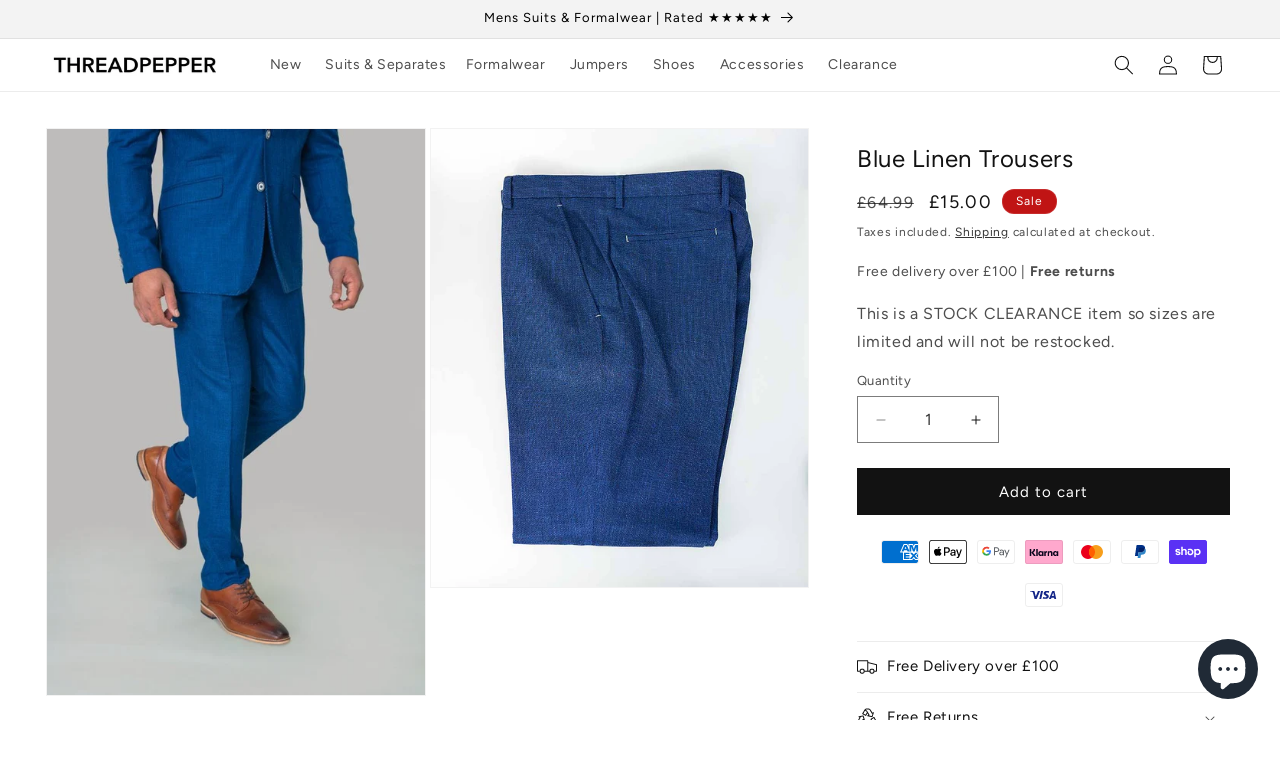

--- FILE ---
content_type: text/javascript
request_url: https://cdn.shopify.com/extensions/019bbb35-4b82-75d9-9199-6290ca4fbf20/essential-post-purchase-upsell-867/assets/cross-sell-app-block-BlOM53OK.js
body_size: -530
content:
import{z as p,u as s,O as e}from"./stylex-REX29Xnp.js";import{A as r}from"./AppBlock-7Kx5feiL.js";const l=o=>s(r,{liquidProps:o,offerType:e.CROSS_SELL});p(l,"essential-upsell-cross-sell-app-block",["upsellAppData","productPageProduct","productPageCollectionIds","cartItems","firstShopProductId","shopMoneyFormat"]);
